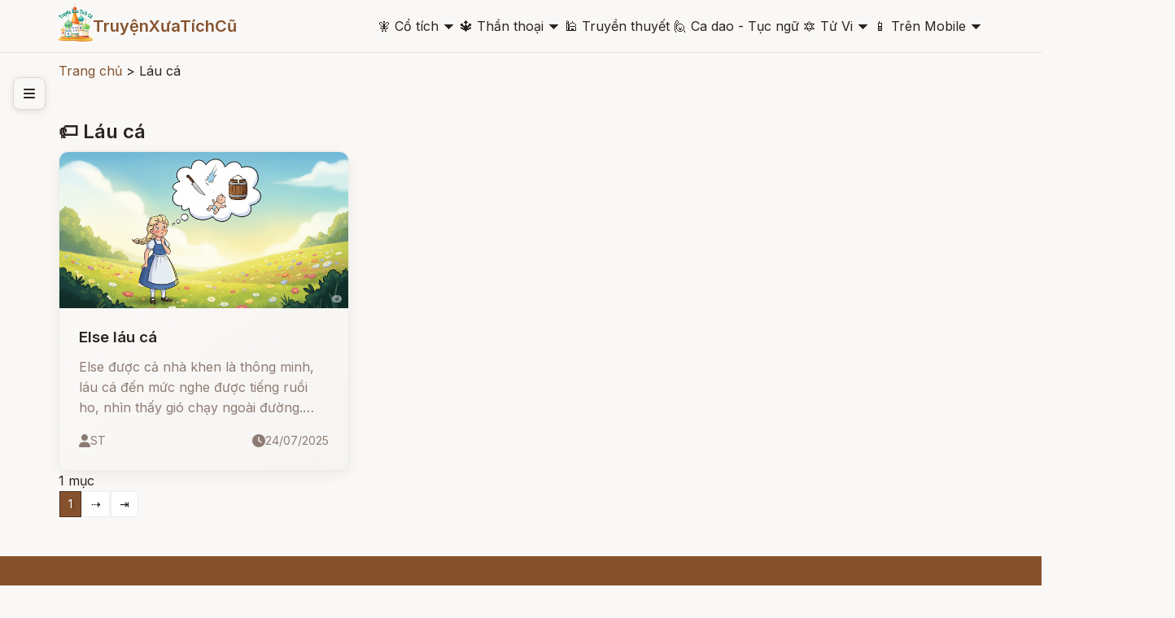

--- FILE ---
content_type: text/html; charset=utf-8
request_url: https://www.google.com/recaptcha/api2/aframe
body_size: 181
content:
<!DOCTYPE HTML><html><head><meta http-equiv="content-type" content="text/html; charset=UTF-8"></head><body><script nonce="ojxheecdylURvb1wTbLLEA">/** Anti-fraud and anti-abuse applications only. See google.com/recaptcha */ try{var clients={'sodar':'https://pagead2.googlesyndication.com/pagead/sodar?'};window.addEventListener("message",function(a){try{if(a.source===window.parent){var b=JSON.parse(a.data);var c=clients[b['id']];if(c){var d=document.createElement('img');d.src=c+b['params']+'&rc='+(localStorage.getItem("rc::a")?sessionStorage.getItem("rc::b"):"");window.document.body.appendChild(d);sessionStorage.setItem("rc::e",parseInt(sessionStorage.getItem("rc::e")||0)+1);localStorage.setItem("rc::h",'1767991627468');}}}catch(b){}});window.parent.postMessage("_grecaptcha_ready", "*");}catch(b){}</script></body></html>

--- FILE ---
content_type: text/css
request_url: http://truyenxuatichcu.com/libs/css/default.css
body_size: 1459
content:
.page { width:100%; height:auto; }

.clear{clear:both}
.m10{margin:10px}
.m5{margin:5px}
.m2{margin:2px}
.m3{margin:3px}
.m0{margin:0}
.ml-0{margin-left:0 !important;}
.mr-0{margin-right: 0 !important;}
.ml-5{margin-left:5px}
.mr-5{margin-right:5px}
.ml-10{margin-left:10px}
.mr-10{margin-right:10px}
.ml-20{margin-left:20px}
.mr-20{margin-right:20px}
.mt-5{margin-top:5px !important;}
.mt-10{margin-top:10px !important;}
.mt-20{margin-top:20px}
.mb-10{margin-bottom:10px}
.mb-20{margin-bottom:20px}
.m-lr-0{margin-left: 0 !important;; margin-right: 0 !important; }
.m-lr-5{margin:0 5px}
.m-tb-5{margin:5px 0}

.p0{padding:0}
.p20{padding:20px}
.p10{padding:10px}
.p5{padding:5px}
.p3{padding:3px}
.pt-5{padding-top:5px}
.pt-10{padding-top:10px}
.pt-20{padding-top:20px}
.pb-5{padding-bottom:5px}
.pb-10{padding-bottom:10px}
.pb-20{padding-bottom:20px}
.p-lr-5{padding:0 5px}
.p-tb-5{padding:5px 0}
.p-tb-10{padding:10px 0}
.pl-5{padding-left:5px}
.pr-5{padding-right:5px}
.pl-10{padding-left:10px}
.pr-10{padding-right:10px}
.pr-15{padding-right:15px}
.pl-30{padding-left:30px}
.pr-30{padding-right:30px}
.pl-60{padding-left:60px}
.pr-60{padding-right:60px}


.t-555{color:#555}
.t-333{color:#333}

.w155{width:155px}
.h155{height:155px}

.w200{width:200px}
.h200{height:200px}

.w210{width:210px}
.h210{height:210px !important}

.w125{width:125px}
.h125{height:125px}

.w135{width:135px}
.h135{height:135px}

.w10{width:10px}
.h10{height:10px}
.w20{width:20px}
.h20{height:20px}
.w30{width:30px}
.h30{height:30px}
.w40{width:40px}
.h40{height:40px}
.w50{width:50px}
.h50{height:50px}
.w70{width:70px}
.h70{height:70px}
.o-hid{overflow: hidden;}
.box-shadow{-webkit-box-shadow: 0 1px 4px #e7ebf2; /*rgba(0, 105, 214, 0.25)*/
    -moz-box-shadow: 0 1px 4px #e7ebf2;
    box-shadow: 0 1px 4px #e7ebf2 /*rgba(0, 105, 214, 0.25)*/;}
.h305{height:305px}

.w-full{width:99.5%}
.h-full{height:100%}

.w50p{width:50%}
.h50p{height:50%}

.bg-white{background:white}
.bg-f5{background-color: #f5f5f5;}
.bg-cccccc{background-color: #cccccc;}
.bg-7fbd02{background-color: #7fbd02;}
.bg-0095DA{background-color: #0095DA;}
.bg-3C9234{background-color: #3C9234;}
.bg-32a9c3{background-color: #32a9c3;}
.bg-023558{background-color: #023558;}
.bg-555555{background-color: #555555;}
/*.wrap{background: url('../images/warp-top.png') repeat-x 0 146px}*/
.bg-search{background-color: #cccccc;}

.fl{float:left}
.fr{float:right}

/** Begin font **/
.font10{font-size: 10px}
.font11{font-size: 11px}
.font12{font-size: 12px}
.font14{font-size: 14px}
.font16{font-size: 16px}
.font26{font-size: 26px}
.font110{font-size: 110px}
/** End font **/

/** Begin paging **/
.showPaging li{
    border:1px solid #CCC;
    float:left;
    margin-left:5px;
    font-size:16px;
    -moz-border-radius:3px; -webkit-border-radius:3px;
    list-style:none;
}
.showPaging a{
    text-decoration: none;
    color:#000000;
    padding:3px 5px;
}
.showPaging .active{
    background:#999999;
    color:#FFFFFF;
}
/** End paging **/


.line-text{ text-decoration: line-through;}
.c555 {color: #555555}
.cCCC {color: #ccc}
.red {color: red}
.orangered {color: orangered}
.yellow {color: #ffff00}
.purple {color: purple}
.white, .white a{color:white}
.blue{color:blue}
.c0095DA{color: #0095DA;}
.c7fbd02{color: #7fbd02;}

.tl{text-align:left}
.tr{text-align:right}

.line-height-normal{line-height:normal}

.bo{border: 1px solid !important;}
.bo-top{border-top: 1px solid !important;}
.bo-bottom{border-bottom: 1px solid !important;}
.bo-left{border-left: 1px solid !important;}
.bo-right{border-right: 1px solid !important;}

.position-relative{position:relative}.position-absolute{position:absolute}
.position-top{position: absolute; top: 0}
.position-bottom{position: absolute; bottom: 0}

.loader {
    border: 8px solid #f3f3f3;
    border-radius: 50%;
    border-top: 8px solid #dd990a;
    border-right: 8px solid #d25627;
    border-bottom: 8px solid red;
    border-left: 8px solid #556080;
    width: 32px;
    height: 32px;
    -webkit-animation: spin 2s linear infinite;
    animation: spin 2s linear infinite;
    margin: auto;
}
.loader_animation {
    -webkit-animation: spin 2s linear infinite;
    animation: spin 2s linear infinite;
}

@-webkit-keyframes spin {
    0% { -webkit-transform: rotate(0deg); }
    100% { -webkit-transform: rotate(360deg); }
}

@keyframes spin {
    0% { transform: rotate(0deg); }
    100% { transform: rotate(360deg); }
}

.uppercase{text-transform: uppercase}
.text-center{text-align: center}

--- FILE ---
content_type: text/css
request_url: http://truyenxuatichcu.com/templates/tale-haven-studio/css/social-icons.css
body_size: 1355
content:
/* Social Links
=================================================================== */

[class^="social-"],
[class*="social-"] {
	display: inline-block;
	width: 40px;
	height: 40px;
	/* *margin-right: .3em; */
	line-height: 40px;
	vertical-align: text-top;
	background-image: url("../img/icons/social-icons-set@2x.png");
	background-position: 40px 40px;
	background-repeat: no-repeat;
	-webkit-transition: all 0.3s ease-in-out;
	-moz-transition: all 0.3s ease-in-out;
	-o-transition: all 0.3s ease-in-out;
	-ms-transition: all 0.3s ease-in-out;
	transition: all 0.3s ease-in-out;
}

/* Retina Display Hack */

@media (-webkit-min-device-pixel-ratio: 2), (min-resolution: 192dpi) {
	
	[class^="social-"],
	[class*="social-"] {
		display: inline-block;
		width: 40px;
		height: 40px;
		line-height: 40px;
		vertical-align: text-top;
		background-image: url("../img/icons/social-icons-set@2x.png");
		background-position: 40px 40px;
		background-repeat: no-repeat;
		background-size: 400px 320px;
	}	 
    
}

.social-forrst {
	background-position: -0px -0px;
}

.social-forrst:hover {
	background-position: -0px -40px;
	background-color: #5b9a68;
}

.social-dribbble {
	background-position: -40px -0px;
}

.social-dribbble:hover {
	background-position: -40px -40px;
	background-color: #ef5b92;
}

.social-twitter {
	background-position: -80px -0px;
}

.social-twitter:hover {
	background-position: -80px -40px;
	background-color: #48c4d2;
}

.social-flickr {
	background-position: -120px -0px;
}

.social-flickr:hover {
	background-position: -120px -40px;
	background-color: #f1628b;
}

.social-twitter2 {
	background-position: -160px -0px;
}

.social-twitter2:hover {
	background-position: -160px -40px;
	background-color: #48c4d2;
}

.social-facebook {
	background-position: -200px -0px;
}

.social-facebook:hover {
	background-position: -200px -40px;
	background-color: #3b5998;
}

.social-skype {
	background-position: -240px -0px;
}

.social-skype:hover {
	background-position: -240px -40px;
	background-color: #18b7f1;
}

.social-digg {
	background-position: -280px -0px;
}

.social-digg:hover {
	background-position: -280px -40px;
	background-color: #2882c6;
}

.social-google {
	background-position: -320px -0px;
}

.social-google:hover {
	background-position: -320px -40px;
	background-color: #dd4b39;
}

.social-html5 {
	background-position: -360px -0px;
}

.social-html5:hover {
	background-position: -360px -40px;
	background-color: #f3642c;
}


.social-linkedin {
	background-position: -0px -80px;
}

.social-linkedin:hover {
	background-position: -0px -120px;
	background-color: #71b2d0;
}

.social-lastfm {
	background-position: -40px -80px;
}

.social-lastfm:hover {
	background-position: -40px -120px;
	background-color: #d21309;
}

.social-vimeo {
	background-position: -80px -80px;
}

.social-vimeo:hover {
	background-position: -80px -120px;
	background-color: #62a0ad;
}

.social-yahoo {
	background-position: -120px -80px;
}

.social-yahoo:hover {
	background-position: -120px -120px;
	background-color: #ab64bc;
}

.social-tumblr {
	background-position: -160px -80px;
}

.social-tumblr:hover {
	background-position: -160px -120px;
	background-color: #3a5976;
}

.social-apple {
	background-position: -200px -80px;
}

.social-apple:hover {
	background-position: -200px -120px;
	background-color: #606060;
}

.social-microsoft {
	background-position: -240px -80px;
}

.social-microsoft:hover {
	background-position: -240px -120px;
	background-color: #230565;
}

.social-youtube {
	background-position: -280px -80px;
}

.social-youtube:hover {
	background-position: -280px -120px;
	background-color: #f45750;
}

.social-delicious {
	background-position: -320px -80px;
}

.social-delicious:hover {
	background-position: -320px -120px;
	background-color: #3274d1;
}

.social-rss {
	background-position: -360px -80px;
}

.social-rss:hover {
	background-position: -360px -120px;
	background-color: #fe9900;
}


.social-picassa {
	background-position: -0px -160px;
}

.social-picassa:hover {
	background-position: -0px -200px;
	background-color: #444;
}

.social-deviantart {
	background-position: -40px -160px;
}

.social-deviantart:hover {
	background-position: -40px -200px;
	background-color: #d0de21;
}

.social-technorati {
	background-position: -80px -160px;
}

.social-technorati:hover {
	background-position: -80px -200px;
	background-color: #7ac84f;
}

.social-stumbleupon {
	background-position: -120px -160px;
}

.social-stumbleupon:hover {
	background-position: -120px -200px;
	background-color: #eb4924;
}

.social-blogger {
	background-position: -160px -160px;
}

.social-blogger:hover {
	background-position: -160px -200px;
	background-color: #fb913f;
}

.social-wordpress {
	background-position: -200px -160px;
}

.social-wordpress:hover {
	background-position: -200px -200px;
	background-color: #464646;
}

.social-amazon {
	background-position: -240px -160px;
}

.social-amazon:hover {
	background-position: -240px -200px;
	background-color: #2f3842;
}

.social-appstore {
	background-position: -280px -160px;
}

.social-appstore:hover {
	background-position: -280px -200px;
	background-color: #0F73E4;
}

.social-paypal {
	background-position: -320px -160px;
}

.social-paypal:hover {
	background-position: -320px -200px;
	background-color: #32689a;
}

.social-myspace {
	background-position: -360px -160px;
}

.social-myspace:hover {
	background-position: -360px -200px;
	background-color: #003398;
}


.social-dropbox {
	background-position: -0px -240px;
}

.social-dropbox:hover {
	background-position: -0px -280px;
	background-color: #3083C7;
}

.social-windows {
	background-position: -40px -240px;
}

.social-windows:hover {
	background-position: -40px -280px;
	background-color: #01AEF3;
}

.social-pinterest {
	background-position: -80px -240px;
}

.social-pinterest:hover {
	background-position: -80px -280px;
	background-color: #cb2027;
}

.social-soundcloud {
	background-position: -120px -240px;
}

.social-soundcloud:hover {
	background-position: -120px -280px;
	background-color: #FF680D;
}

.social-googledrive {
	background-position: -160px -240px;
}

.social-googledrive:hover {
	background-position: -160px -280px;
	background-color: #FFCF63;
}

.social-android {
	background-position: -200px -240px;
}

.social-android:hover {
	background-position: -200px -280px;
	background-color: #A6C53B;
}

.social-behance {
	background-position: -240px -240px;
}

.social-behance:hover {
	background-position: -240px -280px;
	background-color: #18a3fe;
}

.social-instagram {
	background-position: -280px -240px;
}

.social-instagram:hover {
	background-position: -280px -280px;
	background-color: #E2D6C6;
}

.social-ebay {
	background-position: -320px -240px;
}

.social-ebay:hover {
	background-position: -320px -280px;
	background-color: #FE0000;
}

.social-googleplus {
	background-position: -360px -240px;
}

.social-googleplus:hover {
	background-position: -360px -280px;
	background-color: #d94a39;
}
.fb-comments, .fb-comments span, .fb-comments iframe[style] {
    width: 100% !important;
}


--- FILE ---
content_type: application/javascript
request_url: http://truyenxuatichcu.com/libs/js/jsSystems.js
body_size: 1437
content:
var jsSystems = {
	
	/**
	 * tuantt
	 * 12.09.2010
	 * */
	onInnerHtmlById: function(page) {
		var url = $('#pageSrc').val();
		/** Check seo **/
		/**
		if($('#typeUrl').val()) {
			url += "/" + $('#objPage').val() +"/" + page;
		} else {
			url += "&" + $('#objPage').val() +"=" + page;
		}
		**/
		var data = $('#objPage').val()+"="+page+"&pgEnd="+$('#pgEnd').val()+"&param="+$("#param").val();
		$.ajax({
			type: "post",
		  	url: url,
		  	data: data,
			success: function(xmlhttp){
				//alert(xmlhttp);
				var objData = xmlhttp.parseJSON();
				if ((parseInt(objData.intIsOk) > 0) || (objData.intIsOk == true)) {
					$('#'+$('#page').val()).html(objData.templates);
				}
			}
		});
		return;
	},
	/**
	* Check all category
	* author: Trần thanh tuấn
	* create date: 07/06/2010
	**/
	checkAll : function(chkAll, _class){
		var checked_status = chkAll.checked;
		var _class = _class ? _class : '';
        if( _class != '') {
            $('.'+_class).prop('checked', checked_status);
        } else {
            $("input[name='chkcheck']").each(function(){
                this.checked=checked_status;
            });
        }

	},
    
    numberOnly: function(e){
        var key,keychar;
        if (window.event){key = window.event.keyCode}
        else if (e){key = e.which}
        else{return true}
        keychar = String.fromCharCode(key);
        if ((key==null) || (key==0) || (key==8) || (key==9) || (key==13) || (key==27)){return true}
        else if (("0123456789").indexOf(keychar) > -1){return true}
        return false;
    },
    numberFormat: function( myfield, decimals, dec_point, thousands_sep ){
        var n = myfield.value, prec = decimals;
        n = !isFinite(+n) ? 0 : +n;
        prec = !isFinite(+prec) ? 0 : Math.abs(prec);
        var sep = (typeof thousands_sep == "undefined") ? '.' : thousands_sep;
        var dec = (typeof dec_point == "undefined") ? ',' : dec_point;
        var s = (prec > 0) ? n.toFixed(prec) : Math.round(n).toFixed(prec); //fix for IE parseFloat(0.55).toFixed(0) = 0;
        var abs = Math.abs(n).toFixed(prec);
        var _, i;
        if (abs >= 1000) {
            _ = abs.split(/\D/);
            i = _[0].length % 3 || 3;
            _[0] = s.slice(0,i + (n < 0)) +
                _[0].slice(i).replace(/(\d{3})/g, sep+'$1');
            s = _.join(dec);
        } else {
            s = s.replace(',', dec);
        }
        myfield.value = s;
        return s;
    },
    numberFormatValue: function( value, decimals, dec_point, thousands_sep ){
        var n = value, prec = decimals;
        n = !isFinite(+n) ? 0 : +n;
        prec = !isFinite(+prec) ? 0 : Math.abs(prec);
        var sep = (typeof thousands_sep == "undefined") ? '.' : thousands_sep;
        var dec = (typeof dec_point == "undefined") ? ',' : dec_point;
        var s = (prec > 0) ? n.toFixed(prec) : Math.round(n).toFixed(prec); //fix for IE parseFloat(0.55).toFixed(0) = 0;
        var abs = Math.abs(n).toFixed(prec);
        var _, i;
        if (abs >= 1000) {
            _ = abs.split(/\D/);
            i = _[0].length % 3 || 3;
            _[0] = s.slice(0,i + (n < 0)) +
                _[0].slice(i).replace(/(\d{3})/g, sep+'$1');
            s = _.join(dec);
        } else {
            s = s.replace(',', dec);
        }
        return s;
    },
    convertUtf8Latin: function ( text ) {
        return text.replace(/à|á|ạ|ả|ã|â|ầ|ấ|ậ|ẩ|ẫ|ă|ằ|ắ|ặ|ẳ|ẵ/g, "a")
            .replace(/\ /g, '-')
            .replace(/đ/g, "d")
            .replace(/đ/g, "d")
            .replace(/ỳ|ý|ỵ|ỷ|ỹ/g,"y")
            .replace(/ù|ú|ụ|ủ|ũ|ư|ừ|ứ|ự|ử|ữ/g,"u")
            .replace(/ò|ó|ọ|ỏ|õ|ô|ồ|ố|ộ|ổ|ỗ|ơ|ờ|ớ|ợ|ở|ỡ.+/g,"o")
            .replace(/è|é|ẹ|ẻ|ẽ|ê|ề|ế|ệ|ể|ễ.+/g, "e")
            .replace(/ì|í|ị|ỉ|ĩ/g,"i");
    }
};



--- FILE ---
content_type: application/javascript
request_url: http://truyenxuatichcu.com/templates/tale-haven-studio/js/jsLogin.js
body_size: 913
content:
// JavaScript Document
	var jsLogin = {
		login: function() {
            $.post( $('#linkLogin').val(), $('#fmLogin').serialize(), function( data ) {
                if(parseInt(data.isOkLogin) == 1) {
                    location.reload();
                } else {
                    var html = '<div class="alert alert-danger" role="alert">'+data.error+'<button type="button" class="close" data-dismiss="alert"><span aria-hidden="true">&times;</span><span class="sr-only"></span></button></div>';
                    $("#error").html(html);
                }
            }, 'json');
		},
		regisUser: function() {
			$('.userError').css('display', 'none');

            $.post( $('#regisUser').val(), $('#fmAddUser').serialize(), function( data ) {
                if(parseInt(data.okMember) == 1) {
                    alert("Regis Success!.\n System will send for you a email with code active account, you will check your mail from inbox or mail spam.");
                    document.location = data.url;
                }
                else {
                    if(data.aryError.error_username){$('#err').css('display', 'block').html(data.aryError.error_username);}
                    if(data.aryError.error_pass){$('#err').css('display', 'block').html(data.aryError.error_pass);}
                    if(data.aryError.error_email){$('#err').css('display', 'block').html(data.aryError.error_email);}
                    if(data.aryError.error_code){$('#err').css('display', 'block').html(data.aryError.error_code);}
                    if(data.aryError.error_db){$('#err').css('display', 'block').html(data.aryError.error_db);}
                    if(data.aryError.username){$('#err').css('display', 'block').html(data.aryError.username);}
                    if(data.aryError.email){$('#err').css('display', 'block').html(data.aryError.email);}
                    $('#err').blur();
                }
            }, 'json');
		},
		
		onEdit: function() {
			var src = $('#linkEditUser').val();
			$.ajax({
				type: "POST",
				url: src,
				data: $("#fmEditUser").serialize(),
				success: function(xmlhttp){
					var objData = xmlhttp.parseJSON();
					if ((parseInt(objData.intIsOk) > 0) || (objData.intIsOk == true)) {
						alert("Sửa thành công thông tin thành viên");
						document.location = $('#linkUserReturn').val();
					} else {
						alert(objData.aryError);
					}
				}
			});
		},
		
		/**
		 * ovl form login
		 * tuantt
		 * 29.12.2010
		 * */
		formLogin: function() {
			$.ajax({
				type: "post",
				url: $('#linkOvlLogin').val(),
				success: function(http) {
					overlays.ovlOpen(http, 320, 155);
				}
			});
		}
	};


--- FILE ---
content_type: application/javascript
request_url: http://truyenxuatichcu.com/templates/tale-haven-studio/js/ga.js
body_size: 433
content:
/**
 * Created by TranThanhTuan on 2/8/2015.
 */
(function(i,s,o,g,r,a,m){i['GoogleAnalyticsObject']=r;i[r]=i[r]||function(){
    (i[r].q=i[r].q||[]).push(arguments)},i[r].l=1*new Date();a=s.createElement(o),
    m=s.getElementsByTagName(o)[0];a.async=1;a.src=g;m.parentNode.insertBefore(a,m)
    })(window,document,'script','//www.google-analytics.com/analytics.js','ga');

ga('create', 'UA-55244231-3', 'auto');
ga('send', 'pageview');

//ads auto
(adsbygoogle = window.adsbygoogle || []).push({
    google_ad_client: "ca-pub-1656614863517753",
    enable_page_level_ads: true
});


--- FILE ---
content_type: application/javascript
request_url: http://truyenxuatichcu.com/templates/tale-haven-studio/js/jsComment.js
body_size: 459
content:
var jsComment = {
	
	addComment:function(parent_id) {
		var txtComment = $('#txtComment').val();
		if(txtComment.length > 500) {
			overlays.ovlOpen("Nội dung không được quá 500 ký tự", 320, 'auto');
			return;
		}
		if(txtComment == "Đánh giá chủ đề này...") {
			overlays.ovlOpen("Chưa nhập nội dung", 320, 'auto');
			return;
		}

        $.post( $('#linkAddComment').val(), {
                txtFirstName: $('#txtFirstName').val(),
                txtLastName: $('#txtLastName').val(),
                txtEmail: $('#txtEmail').val(),
                txtMobile: $('#txtMobile').val(),
                txtAddress: $('#txtAddress').val(),
                capcha: $('#capcha').val(),
                txtComment: txtComment,
                parent_id: parent_id
            }, function( data ) {
            if(data.isok == 1) {
                overlays.ovlOpen(data.succer, 520, 'auto');
                location.reload();
            } else {
                overlays.ovlOpen(data.error, 520, 'auto');
            }
        }, 'json');
	}
}


--- FILE ---
content_type: application/javascript
request_url: http://truyenxuatichcu.com/templates/tale-haven-studio/js/items.js
body_size: 292
content:
/**
 * Created by TranThanhTuan on 7/23/2014.
 */
var items={
    download: function(key) {
        $.post( $('#rootSite').val()+"/?mod=items&act=countDownload" , { key:key });
    }
};

$(document).ready(function(){
    $('.item-download').click(
        function(event) {
            var key = $(this).attr('key');
            if( key && key != '' && key != undefined ) {
                items.download(key);
            }
        }
    );
});